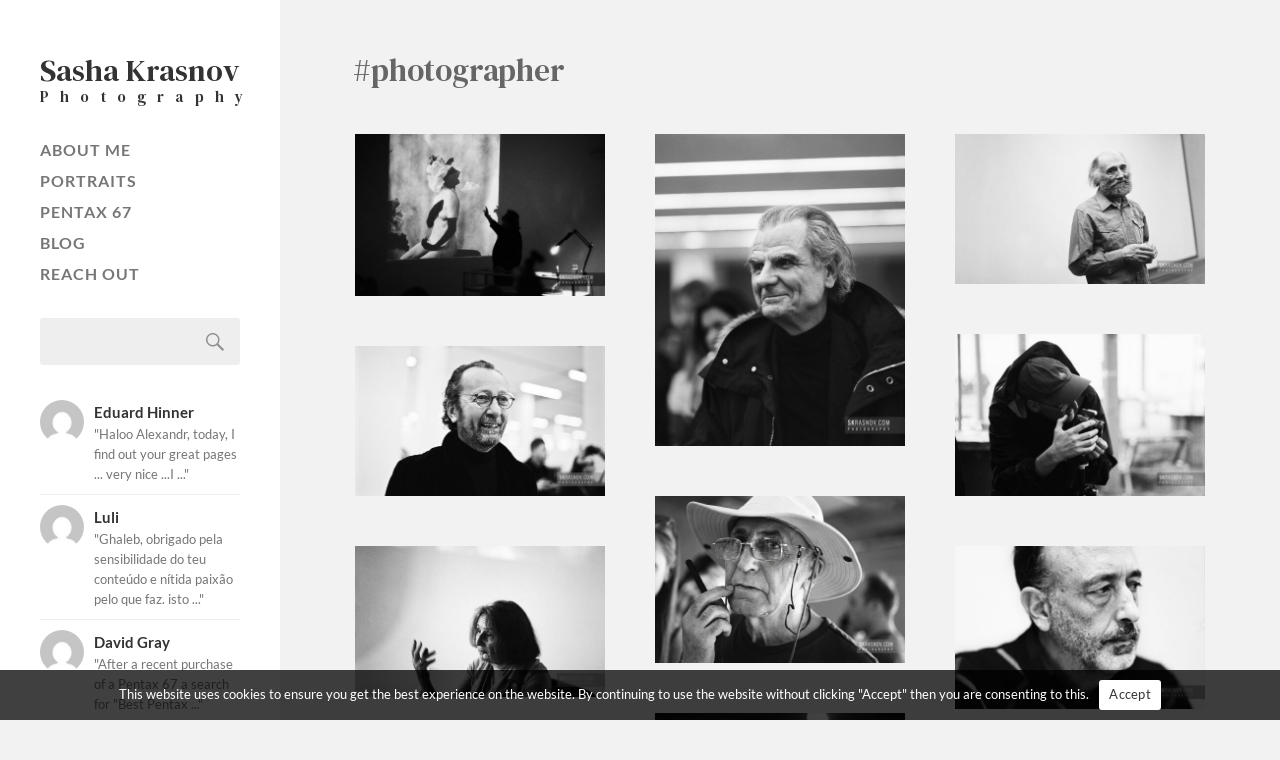

--- FILE ---
content_type: text/html; charset=UTF-8
request_url: https://skrasnov.com/tag/photographer/
body_size: 12648
content:
<!DOCTYPE html>

<html class="no-js" lang="en-US">

	<head profile="https://gmpg.org/xfn/11">

		<meta http-equiv="Content-Type" content="text/html; charset=UTF-8" />
		<meta name="viewport" content="width=device-width, initial-scale=1.0, maximum-scale=1.0, user-scalable=no" >

		<meta name='robots' content='index, follow, max-image-preview:large, max-snippet:-1, max-video-preview:-1' />
<script>document.documentElement.className = document.documentElement.className.replace("no-js","js");</script>

	<!-- This site is optimized with the Yoast SEO plugin v17.2.1 - https://yoast.com/wordpress/plugins/seo/ -->
	<title>The stories about world&#039;s famous phorographers &ndash; Sasha Krasnov</title>
	<link rel="canonical" href="https://skrasnov.com/tag/photographer/" />
	<meta property="og:locale" content="en_US" />
	<meta property="og:type" content="article" />
	<meta property="og:title" content="The stories about world&#039;s famous phorographers &ndash; Sasha Krasnov" />
	<meta property="og:url" content="https://skrasnov.com/tag/photographer/" />
	<meta property="og:site_name" content="Sasha Krasnov" />
	<meta name="twitter:card" content="summary_large_image" />
	<!-- / Yoast SEO plugin. -->


<link rel='dns-prefetch' href='//static.addtoany.com' />
<link rel='dns-prefetch' href='//s.w.org' />
<link rel="alternate" type="application/rss+xml" title="Sasha Krasnov &raquo; Feed" href="https://skrasnov.com/feed/" />
<link rel="alternate" type="application/rss+xml" title="Sasha Krasnov &raquo; Comments Feed" href="https://skrasnov.com/comments/feed/" />
<link rel="alternate" type="application/rss+xml" title="Sasha Krasnov &raquo; #photographer Tag Feed" href="https://skrasnov.com/tag/photographer/feed/" />
<script type="text/javascript">
window._wpemojiSettings = {"baseUrl":"https:\/\/s.w.org\/images\/core\/emoji\/13.1.0\/72x72\/","ext":".png","svgUrl":"https:\/\/s.w.org\/images\/core\/emoji\/13.1.0\/svg\/","svgExt":".svg","source":{"concatemoji":"https:\/\/skrasnov.com\/wp-includes\/js\/wp-emoji-release.min.js?ver=5.9.12"}};
/*! This file is auto-generated */
!function(e,a,t){var n,r,o,i=a.createElement("canvas"),p=i.getContext&&i.getContext("2d");function s(e,t){var a=String.fromCharCode;p.clearRect(0,0,i.width,i.height),p.fillText(a.apply(this,e),0,0);e=i.toDataURL();return p.clearRect(0,0,i.width,i.height),p.fillText(a.apply(this,t),0,0),e===i.toDataURL()}function c(e){var t=a.createElement("script");t.src=e,t.defer=t.type="text/javascript",a.getElementsByTagName("head")[0].appendChild(t)}for(o=Array("flag","emoji"),t.supports={everything:!0,everythingExceptFlag:!0},r=0;r<o.length;r++)t.supports[o[r]]=function(e){if(!p||!p.fillText)return!1;switch(p.textBaseline="top",p.font="600 32px Arial",e){case"flag":return s([127987,65039,8205,9895,65039],[127987,65039,8203,9895,65039])?!1:!s([55356,56826,55356,56819],[55356,56826,8203,55356,56819])&&!s([55356,57332,56128,56423,56128,56418,56128,56421,56128,56430,56128,56423,56128,56447],[55356,57332,8203,56128,56423,8203,56128,56418,8203,56128,56421,8203,56128,56430,8203,56128,56423,8203,56128,56447]);case"emoji":return!s([10084,65039,8205,55357,56613],[10084,65039,8203,55357,56613])}return!1}(o[r]),t.supports.everything=t.supports.everything&&t.supports[o[r]],"flag"!==o[r]&&(t.supports.everythingExceptFlag=t.supports.everythingExceptFlag&&t.supports[o[r]]);t.supports.everythingExceptFlag=t.supports.everythingExceptFlag&&!t.supports.flag,t.DOMReady=!1,t.readyCallback=function(){t.DOMReady=!0},t.supports.everything||(n=function(){t.readyCallback()},a.addEventListener?(a.addEventListener("DOMContentLoaded",n,!1),e.addEventListener("load",n,!1)):(e.attachEvent("onload",n),a.attachEvent("onreadystatechange",function(){"complete"===a.readyState&&t.readyCallback()})),(n=t.source||{}).concatemoji?c(n.concatemoji):n.wpemoji&&n.twemoji&&(c(n.twemoji),c(n.wpemoji)))}(window,document,window._wpemojiSettings);
</script>
<style type="text/css">
img.wp-smiley,
img.emoji {
	display: inline !important;
	border: none !important;
	box-shadow: none !important;
	height: 1em !important;
	width: 1em !important;
	margin: 0 0.07em !important;
	vertical-align: -0.1em !important;
	background: none !important;
	padding: 0 !important;
}
</style>
	<link rel='stylesheet' id='wp-block-library-css'  href='https://skrasnov.com/wp-includes/css/dist/block-library/style.min.css?ver=5.9.12' type='text/css' media='all' />
<style id='global-styles-inline-css' type='text/css'>
body{--wp--preset--color--black: #333;--wp--preset--color--cyan-bluish-gray: #abb8c3;--wp--preset--color--white: #fff;--wp--preset--color--pale-pink: #f78da7;--wp--preset--color--vivid-red: #cf2e2e;--wp--preset--color--luminous-vivid-orange: #ff6900;--wp--preset--color--luminous-vivid-amber: #fcb900;--wp--preset--color--light-green-cyan: #7bdcb5;--wp--preset--color--vivid-green-cyan: #00d084;--wp--preset--color--pale-cyan-blue: #8ed1fc;--wp--preset--color--vivid-cyan-blue: #0693e3;--wp--preset--color--vivid-purple: #9b51e0;--wp--preset--color--accent: #019ebd;--wp--preset--color--dark-gray: #444;--wp--preset--color--medium-gray: #666;--wp--preset--color--light-gray: #767676;--wp--preset--gradient--vivid-cyan-blue-to-vivid-purple: linear-gradient(135deg,rgba(6,147,227,1) 0%,rgb(155,81,224) 100%);--wp--preset--gradient--light-green-cyan-to-vivid-green-cyan: linear-gradient(135deg,rgb(122,220,180) 0%,rgb(0,208,130) 100%);--wp--preset--gradient--luminous-vivid-amber-to-luminous-vivid-orange: linear-gradient(135deg,rgba(252,185,0,1) 0%,rgba(255,105,0,1) 100%);--wp--preset--gradient--luminous-vivid-orange-to-vivid-red: linear-gradient(135deg,rgba(255,105,0,1) 0%,rgb(207,46,46) 100%);--wp--preset--gradient--very-light-gray-to-cyan-bluish-gray: linear-gradient(135deg,rgb(238,238,238) 0%,rgb(169,184,195) 100%);--wp--preset--gradient--cool-to-warm-spectrum: linear-gradient(135deg,rgb(74,234,220) 0%,rgb(151,120,209) 20%,rgb(207,42,186) 40%,rgb(238,44,130) 60%,rgb(251,105,98) 80%,rgb(254,248,76) 100%);--wp--preset--gradient--blush-light-purple: linear-gradient(135deg,rgb(255,206,236) 0%,rgb(152,150,240) 100%);--wp--preset--gradient--blush-bordeaux: linear-gradient(135deg,rgb(254,205,165) 0%,rgb(254,45,45) 50%,rgb(107,0,62) 100%);--wp--preset--gradient--luminous-dusk: linear-gradient(135deg,rgb(255,203,112) 0%,rgb(199,81,192) 50%,rgb(65,88,208) 100%);--wp--preset--gradient--pale-ocean: linear-gradient(135deg,rgb(255,245,203) 0%,rgb(182,227,212) 50%,rgb(51,167,181) 100%);--wp--preset--gradient--electric-grass: linear-gradient(135deg,rgb(202,248,128) 0%,rgb(113,206,126) 100%);--wp--preset--gradient--midnight: linear-gradient(135deg,rgb(2,3,129) 0%,rgb(40,116,252) 100%);--wp--preset--duotone--dark-grayscale: url('#wp-duotone-dark-grayscale');--wp--preset--duotone--grayscale: url('#wp-duotone-grayscale');--wp--preset--duotone--purple-yellow: url('#wp-duotone-purple-yellow');--wp--preset--duotone--blue-red: url('#wp-duotone-blue-red');--wp--preset--duotone--midnight: url('#wp-duotone-midnight');--wp--preset--duotone--magenta-yellow: url('#wp-duotone-magenta-yellow');--wp--preset--duotone--purple-green: url('#wp-duotone-purple-green');--wp--preset--duotone--blue-orange: url('#wp-duotone-blue-orange');--wp--preset--font-size--small: 16px;--wp--preset--font-size--medium: 20px;--wp--preset--font-size--large: 24px;--wp--preset--font-size--x-large: 42px;--wp--preset--font-size--normal: 18px;--wp--preset--font-size--larger: 27px;}.has-black-color{color: var(--wp--preset--color--black) !important;}.has-cyan-bluish-gray-color{color: var(--wp--preset--color--cyan-bluish-gray) !important;}.has-white-color{color: var(--wp--preset--color--white) !important;}.has-pale-pink-color{color: var(--wp--preset--color--pale-pink) !important;}.has-vivid-red-color{color: var(--wp--preset--color--vivid-red) !important;}.has-luminous-vivid-orange-color{color: var(--wp--preset--color--luminous-vivid-orange) !important;}.has-luminous-vivid-amber-color{color: var(--wp--preset--color--luminous-vivid-amber) !important;}.has-light-green-cyan-color{color: var(--wp--preset--color--light-green-cyan) !important;}.has-vivid-green-cyan-color{color: var(--wp--preset--color--vivid-green-cyan) !important;}.has-pale-cyan-blue-color{color: var(--wp--preset--color--pale-cyan-blue) !important;}.has-vivid-cyan-blue-color{color: var(--wp--preset--color--vivid-cyan-blue) !important;}.has-vivid-purple-color{color: var(--wp--preset--color--vivid-purple) !important;}.has-black-background-color{background-color: var(--wp--preset--color--black) !important;}.has-cyan-bluish-gray-background-color{background-color: var(--wp--preset--color--cyan-bluish-gray) !important;}.has-white-background-color{background-color: var(--wp--preset--color--white) !important;}.has-pale-pink-background-color{background-color: var(--wp--preset--color--pale-pink) !important;}.has-vivid-red-background-color{background-color: var(--wp--preset--color--vivid-red) !important;}.has-luminous-vivid-orange-background-color{background-color: var(--wp--preset--color--luminous-vivid-orange) !important;}.has-luminous-vivid-amber-background-color{background-color: var(--wp--preset--color--luminous-vivid-amber) !important;}.has-light-green-cyan-background-color{background-color: var(--wp--preset--color--light-green-cyan) !important;}.has-vivid-green-cyan-background-color{background-color: var(--wp--preset--color--vivid-green-cyan) !important;}.has-pale-cyan-blue-background-color{background-color: var(--wp--preset--color--pale-cyan-blue) !important;}.has-vivid-cyan-blue-background-color{background-color: var(--wp--preset--color--vivid-cyan-blue) !important;}.has-vivid-purple-background-color{background-color: var(--wp--preset--color--vivid-purple) !important;}.has-black-border-color{border-color: var(--wp--preset--color--black) !important;}.has-cyan-bluish-gray-border-color{border-color: var(--wp--preset--color--cyan-bluish-gray) !important;}.has-white-border-color{border-color: var(--wp--preset--color--white) !important;}.has-pale-pink-border-color{border-color: var(--wp--preset--color--pale-pink) !important;}.has-vivid-red-border-color{border-color: var(--wp--preset--color--vivid-red) !important;}.has-luminous-vivid-orange-border-color{border-color: var(--wp--preset--color--luminous-vivid-orange) !important;}.has-luminous-vivid-amber-border-color{border-color: var(--wp--preset--color--luminous-vivid-amber) !important;}.has-light-green-cyan-border-color{border-color: var(--wp--preset--color--light-green-cyan) !important;}.has-vivid-green-cyan-border-color{border-color: var(--wp--preset--color--vivid-green-cyan) !important;}.has-pale-cyan-blue-border-color{border-color: var(--wp--preset--color--pale-cyan-blue) !important;}.has-vivid-cyan-blue-border-color{border-color: var(--wp--preset--color--vivid-cyan-blue) !important;}.has-vivid-purple-border-color{border-color: var(--wp--preset--color--vivid-purple) !important;}.has-vivid-cyan-blue-to-vivid-purple-gradient-background{background: var(--wp--preset--gradient--vivid-cyan-blue-to-vivid-purple) !important;}.has-light-green-cyan-to-vivid-green-cyan-gradient-background{background: var(--wp--preset--gradient--light-green-cyan-to-vivid-green-cyan) !important;}.has-luminous-vivid-amber-to-luminous-vivid-orange-gradient-background{background: var(--wp--preset--gradient--luminous-vivid-amber-to-luminous-vivid-orange) !important;}.has-luminous-vivid-orange-to-vivid-red-gradient-background{background: var(--wp--preset--gradient--luminous-vivid-orange-to-vivid-red) !important;}.has-very-light-gray-to-cyan-bluish-gray-gradient-background{background: var(--wp--preset--gradient--very-light-gray-to-cyan-bluish-gray) !important;}.has-cool-to-warm-spectrum-gradient-background{background: var(--wp--preset--gradient--cool-to-warm-spectrum) !important;}.has-blush-light-purple-gradient-background{background: var(--wp--preset--gradient--blush-light-purple) !important;}.has-blush-bordeaux-gradient-background{background: var(--wp--preset--gradient--blush-bordeaux) !important;}.has-luminous-dusk-gradient-background{background: var(--wp--preset--gradient--luminous-dusk) !important;}.has-pale-ocean-gradient-background{background: var(--wp--preset--gradient--pale-ocean) !important;}.has-electric-grass-gradient-background{background: var(--wp--preset--gradient--electric-grass) !important;}.has-midnight-gradient-background{background: var(--wp--preset--gradient--midnight) !important;}.has-small-font-size{font-size: var(--wp--preset--font-size--small) !important;}.has-medium-font-size{font-size: var(--wp--preset--font-size--medium) !important;}.has-large-font-size{font-size: var(--wp--preset--font-size--large) !important;}.has-x-large-font-size{font-size: var(--wp--preset--font-size--x-large) !important;}
</style>
<link rel='stylesheet' id='contact-form-7-css'  href='https://skrasnov.com/wp-content/plugins/contact-form-7/includes/css/styles.css?ver=5.1.9' type='text/css' media='all' />
<link rel='stylesheet' id='cookie-notice-front-css'  href='https://skrasnov.com/wp-content/plugins/cookie-notice/css/front.min.css?ver=5.9.12' type='text/css' media='all' />
<link rel='stylesheet' id='lbwps-styles-css'  href='https://skrasnov.com/wp-content/plugins/lightbox-photoswipe/assets/styles/default.css?ver=3.2.2' type='text/css' media='all' />
<link rel='stylesheet' id='addtoany-css'  href='https://skrasnov.com/wp-content/plugins/add-to-any/addtoany.min.css?ver=1.16' type='text/css' media='all' />
<style id='addtoany-inline-css' type='text/css'>
.addtoany_share_save_container {
    clear: inherit;
    margin: 1.5em 0px 0px -4px;
}

.widget .addtoany_list a {
  padding: 0 8px 0 0;
}
</style>
<link rel='stylesheet' id='fukasawa_googleFonts-css'  href='https://skrasnov.com/wp-content/themes/fukasawa/assets/css/fonts.css?ver=5.9.12' type='text/css' media='all' />
<link rel='stylesheet' id='fukasawa_genericons-css'  href='https://skrasnov.com/wp-content/themes/fukasawa/assets/fonts/genericons/genericons.css?ver=5.9.12' type='text/css' media='all' />
<link rel='stylesheet' id='fukasawa_style-css'  href='https://skrasnov.com/wp-content/themes/fukasawa-child/style.css' type='text/css' media='all' />
<script type='text/javascript' id='addtoany-core-js-before'>
window.a2a_config=window.a2a_config||{};a2a_config.callbacks=[];a2a_config.overlays=[];a2a_config.templates={};
</script>
<script type='text/javascript' async src='https://static.addtoany.com/menu/page.js' id='addtoany-core-js'></script>
<script type='text/javascript' src='https://skrasnov.com/wp-includes/js/jquery/jquery.min.js?ver=3.6.0' id='jquery-core-js'></script>
<script type='text/javascript' src='https://skrasnov.com/wp-includes/js/jquery/jquery-migrate.min.js?ver=3.3.2' id='jquery-migrate-js'></script>
<script type='text/javascript' async src='https://skrasnov.com/wp-content/plugins/add-to-any/addtoany.min.js?ver=1.1' id='addtoany-jquery-js'></script>
<script type='text/javascript' id='cookie-notice-front-js-extra'>
/* <![CDATA[ */
var cnArgs = {"ajaxUrl":"https:\/\/skrasnov.com\/wp-admin\/admin-ajax.php","nonce":"a6510f2722","hideEffect":"fade","position":"bottom","onScroll":"0","onScrollOffset":"100","onClick":"0","cookieName":"cookie_notice_accepted","cookieTime":"7862400","cookieTimeRejected":"2592000","cookiePath":"\/","cookieDomain":"","redirection":"0","cache":"0","refuse":"0","revokeCookies":"0","revokeCookiesOpt":"automatic","secure":"1","coronabarActive":"0"};
/* ]]> */
</script>
<script type='text/javascript' src='https://skrasnov.com/wp-content/plugins/cookie-notice/js/front.min.js?ver=1.3.2' id='cookie-notice-front-js'></script>
<script type='text/javascript' src='https://skrasnov.com/wp-content/themes/fukasawa/assets/js/flexslider.js?ver=1' id='fukasawa_flexslider-js'></script>
<link rel="https://api.w.org/" href="https://skrasnov.com/wp-json/" /><link rel="alternate" type="application/json" href="https://skrasnov.com/wp-json/wp/v2/tags/110" /><link rel="EditURI" type="application/rsd+xml" title="RSD" href="https://skrasnov.com/xmlrpc.php?rsd" />
<link rel="wlwmanifest" type="application/wlwmanifest+xml" href="https://skrasnov.com/wp-includes/wlwmanifest.xml" /> 
<meta name="generator" content="WordPress 5.9.12" />
<!-- Analytics by WP Statistics v14.7.2 - https://wp-statistics.com/ -->

      <!-- Google Analytics -->
      <script async src="https://www.googletagmanager.com/gtag/js?id=G-WD1G008Q85"></script>
      <script>
        window.dataLayer = window.dataLayer || [];
        function gtag(){dataLayer.push(arguments);}
        gtag('js', new Date());

        gtag('config', 'G-WD1G008Q85');
      </script>
      <!-- End Google Analytics -->
      <!-- Google Tag Manager -->
      <script>(function(w,d,s,l,i){w[l]=w[l]||[];w[l].push({'gtm.start':
      new Date().getTime(),event:'gtm.js'});var f=d.getElementsByTagName(s)[0],
      j=d.createElement(s),dl=l!='dataLayer'?'&l='+l:'';j.async=true;j.src=
      'https://www.googletagmanager.com/gtm.js?id='+i+dl;f.parentNode.insertBefore(j,f);
      })(window,document,'script','dataLayer','GTM-WV5BJ2FR');</script>
      <!-- End Google Tag Manager -->

    <script>
    function fit_row(r) {
        let images = r.children('.flex-image'),
            //x = jQuery('.flex-gallery').width() - (images.length - 1) * 2,
            x = jQuery('.flex-gallery').width(),
            aspect_sum = r.data('aspect_sum');

        images.each(function(i, v) {
            let t = jQuery(this),
                aspect = t.data('aspect');

            t.width(x * aspect / aspect_sum);
        });

        //r.children('.flex-image').height(x / aspect_sum);
    }

    function fit_gallery() {
        jQuery('.flex-gallery .flex-image-row').each(function(i, v) {
            fit_row( jQuery(this) );
        });
    }

    jQuery(document).ready(function() {
        fit_gallery();

        jQuery(window).resize(fit_gallery);
    });
</script>
<!-- Customizer CSS --><style type="text/css">body a { color:#019ebd; }.main-menu .current-menu-item:before { color:#019ebd; }.main-menu .current_page_item:before { color:#019ebd; }.widget-content .textwidget a:hover { color:#019ebd; }.widget_fukasawa_recent_posts a:hover .title { color:#019ebd; }.widget_fukasawa_recent_comments a:hover .title { color:#019ebd; }.widget_archive li a:hover { color:#019ebd; }.widget_categories li a:hover { color:#019ebd; }.widget_meta li a:hover { color:#019ebd; }.widget_nav_menu li a:hover { color:#019ebd; }.widget_rss .widget-content ul a.rsswidget:hover { color:#019ebd; }#wp-calendar thead { color:#019ebd; }.widget_tag_cloud a:hover { background:#019ebd; }.search-button:hover .genericon { color:#019ebd; }.flex-direction-nav a:hover { background-color:#019ebd; }a.post-quote:hover { background:#019ebd; }.posts .post-title a:hover { color:#019ebd; }.post-content blockquote:before { color:#019ebd; }.post-content fieldset legend { background:#019ebd; }.post-content input[type="submit"]:hover { background:#019ebd; }.post-content input[type="button"]:hover { background:#019ebd; }.post-content input[type="reset"]:hover { background:#019ebd; }.post-content .has-accent-color { color:#019ebd; }.post-content .has-accent-background-color { background-color:#019ebd; }.page-links a:hover { background:#019ebd; }.comments .pingbacks li a:hover { color:#019ebd; }.comment-header h4 a:hover { color:#019ebd; }.bypostauthor.commet .comment-header:before { background:#019ebd; }.form-submit #submit:hover { background-color:#019ebd; }.nav-toggle.active { background-color:#019ebd; }.mobile-menu .current-menu-item:before { color:#019ebd; }.mobile-menu .current_page_item:before { color:#019ebd; }body#tinymce.wp-editor a { color:#019ebd; }body#tinymce.wp-editor a:hover { color:#019ebd; }body#tinymce.wp-editor fieldset legend { background:#019ebd; }body#tinymce.wp-editor blockquote:before { color:#019ebd; }</style><!--/Customizer CSS--><link rel="icon" href="https://skrasnov.com/wp-content/uploads/2017/09/logo-sk-2-88x88.png" sizes="32x32" />
<link rel="icon" href="https://skrasnov.com/wp-content/uploads/2017/09/logo-sk-2.png" sizes="192x192" />
<link rel="apple-touch-icon" href="https://skrasnov.com/wp-content/uploads/2017/09/logo-sk-2.png" />
<meta name="msapplication-TileImage" content="https://skrasnov.com/wp-content/uploads/2017/09/logo-sk-2.png" />

	</head>
	
	<body class="archive tag tag-photographer tag-110 cookies-not-set wp-is-not-mobile">

		<svg xmlns="http://www.w3.org/2000/svg" viewBox="0 0 0 0" width="0" height="0" focusable="false" role="none" style="visibility: hidden; position: absolute; left: -9999px; overflow: hidden;" ><defs><filter id="wp-duotone-dark-grayscale"><feColorMatrix color-interpolation-filters="sRGB" type="matrix" values=" .299 .587 .114 0 0 .299 .587 .114 0 0 .299 .587 .114 0 0 .299 .587 .114 0 0 " /><feComponentTransfer color-interpolation-filters="sRGB" ><feFuncR type="table" tableValues="0 0.49803921568627" /><feFuncG type="table" tableValues="0 0.49803921568627" /><feFuncB type="table" tableValues="0 0.49803921568627" /><feFuncA type="table" tableValues="1 1" /></feComponentTransfer><feComposite in2="SourceGraphic" operator="in" /></filter></defs></svg><svg xmlns="http://www.w3.org/2000/svg" viewBox="0 0 0 0" width="0" height="0" focusable="false" role="none" style="visibility: hidden; position: absolute; left: -9999px; overflow: hidden;" ><defs><filter id="wp-duotone-grayscale"><feColorMatrix color-interpolation-filters="sRGB" type="matrix" values=" .299 .587 .114 0 0 .299 .587 .114 0 0 .299 .587 .114 0 0 .299 .587 .114 0 0 " /><feComponentTransfer color-interpolation-filters="sRGB" ><feFuncR type="table" tableValues="0 1" /><feFuncG type="table" tableValues="0 1" /><feFuncB type="table" tableValues="0 1" /><feFuncA type="table" tableValues="1 1" /></feComponentTransfer><feComposite in2="SourceGraphic" operator="in" /></filter></defs></svg><svg xmlns="http://www.w3.org/2000/svg" viewBox="0 0 0 0" width="0" height="0" focusable="false" role="none" style="visibility: hidden; position: absolute; left: -9999px; overflow: hidden;" ><defs><filter id="wp-duotone-purple-yellow"><feColorMatrix color-interpolation-filters="sRGB" type="matrix" values=" .299 .587 .114 0 0 .299 .587 .114 0 0 .299 .587 .114 0 0 .299 .587 .114 0 0 " /><feComponentTransfer color-interpolation-filters="sRGB" ><feFuncR type="table" tableValues="0.54901960784314 0.98823529411765" /><feFuncG type="table" tableValues="0 1" /><feFuncB type="table" tableValues="0.71764705882353 0.25490196078431" /><feFuncA type="table" tableValues="1 1" /></feComponentTransfer><feComposite in2="SourceGraphic" operator="in" /></filter></defs></svg><svg xmlns="http://www.w3.org/2000/svg" viewBox="0 0 0 0" width="0" height="0" focusable="false" role="none" style="visibility: hidden; position: absolute; left: -9999px; overflow: hidden;" ><defs><filter id="wp-duotone-blue-red"><feColorMatrix color-interpolation-filters="sRGB" type="matrix" values=" .299 .587 .114 0 0 .299 .587 .114 0 0 .299 .587 .114 0 0 .299 .587 .114 0 0 " /><feComponentTransfer color-interpolation-filters="sRGB" ><feFuncR type="table" tableValues="0 1" /><feFuncG type="table" tableValues="0 0.27843137254902" /><feFuncB type="table" tableValues="0.5921568627451 0.27843137254902" /><feFuncA type="table" tableValues="1 1" /></feComponentTransfer><feComposite in2="SourceGraphic" operator="in" /></filter></defs></svg><svg xmlns="http://www.w3.org/2000/svg" viewBox="0 0 0 0" width="0" height="0" focusable="false" role="none" style="visibility: hidden; position: absolute; left: -9999px; overflow: hidden;" ><defs><filter id="wp-duotone-midnight"><feColorMatrix color-interpolation-filters="sRGB" type="matrix" values=" .299 .587 .114 0 0 .299 .587 .114 0 0 .299 .587 .114 0 0 .299 .587 .114 0 0 " /><feComponentTransfer color-interpolation-filters="sRGB" ><feFuncR type="table" tableValues="0 0" /><feFuncG type="table" tableValues="0 0.64705882352941" /><feFuncB type="table" tableValues="0 1" /><feFuncA type="table" tableValues="1 1" /></feComponentTransfer><feComposite in2="SourceGraphic" operator="in" /></filter></defs></svg><svg xmlns="http://www.w3.org/2000/svg" viewBox="0 0 0 0" width="0" height="0" focusable="false" role="none" style="visibility: hidden; position: absolute; left: -9999px; overflow: hidden;" ><defs><filter id="wp-duotone-magenta-yellow"><feColorMatrix color-interpolation-filters="sRGB" type="matrix" values=" .299 .587 .114 0 0 .299 .587 .114 0 0 .299 .587 .114 0 0 .299 .587 .114 0 0 " /><feComponentTransfer color-interpolation-filters="sRGB" ><feFuncR type="table" tableValues="0.78039215686275 1" /><feFuncG type="table" tableValues="0 0.94901960784314" /><feFuncB type="table" tableValues="0.35294117647059 0.47058823529412" /><feFuncA type="table" tableValues="1 1" /></feComponentTransfer><feComposite in2="SourceGraphic" operator="in" /></filter></defs></svg><svg xmlns="http://www.w3.org/2000/svg" viewBox="0 0 0 0" width="0" height="0" focusable="false" role="none" style="visibility: hidden; position: absolute; left: -9999px; overflow: hidden;" ><defs><filter id="wp-duotone-purple-green"><feColorMatrix color-interpolation-filters="sRGB" type="matrix" values=" .299 .587 .114 0 0 .299 .587 .114 0 0 .299 .587 .114 0 0 .299 .587 .114 0 0 " /><feComponentTransfer color-interpolation-filters="sRGB" ><feFuncR type="table" tableValues="0.65098039215686 0.40392156862745" /><feFuncG type="table" tableValues="0 1" /><feFuncB type="table" tableValues="0.44705882352941 0.4" /><feFuncA type="table" tableValues="1 1" /></feComponentTransfer><feComposite in2="SourceGraphic" operator="in" /></filter></defs></svg><svg xmlns="http://www.w3.org/2000/svg" viewBox="0 0 0 0" width="0" height="0" focusable="false" role="none" style="visibility: hidden; position: absolute; left: -9999px; overflow: hidden;" ><defs><filter id="wp-duotone-blue-orange"><feColorMatrix color-interpolation-filters="sRGB" type="matrix" values=" .299 .587 .114 0 0 .299 .587 .114 0 0 .299 .587 .114 0 0 .299 .587 .114 0 0 " /><feComponentTransfer color-interpolation-filters="sRGB" ><feFuncR type="table" tableValues="0.098039215686275 1" /><feFuncG type="table" tableValues="0 0.66274509803922" /><feFuncB type="table" tableValues="0.84705882352941 0.41960784313725" /><feFuncA type="table" tableValues="1 1" /></feComponentTransfer><feComposite in2="SourceGraphic" operator="in" /></filter></defs></svg>
		<div class="mobile-navigation">

			<ul class="mobile-menu">

				<li id="menu-item-149" class="menu-item menu-item-type-post_type menu-item-object-page menu-item-149"><a title="Read more about me, my works and what I like to struggle for" href="https://skrasnov.com/about/">About me</a></li>
<li id="menu-item-10509" class="menu-item menu-item-type-taxonomy menu-item-object-category menu-item-10509"><a title="Portrait stories" href="https://skrasnov.com/portraits/">Portraits</a></li>
<li id="menu-item-8044" class="menu-item menu-item-type-taxonomy menu-item-object-category menu-item-8044"><a title="Pentax 67 &#038; 6X7 Medium Format SLR cameras, lenses, accessories" href="https://skrasnov.com/pentax-67/">Pentax 67</a></li>
<li id="menu-item-10928" class="menu-item menu-item-type-taxonomy menu-item-object-category menu-item-10928"><a href="https://skrasnov.com/blog/">Blog</a></li>
<li id="menu-item-10942" class="menu-item menu-item-type-post_type menu-item-object-page menu-item-10942"><a href="https://skrasnov.com/reach-out/">Reach out</a></li>
				
			 </ul>

		</div><!-- .mobile-navigation -->
	
		<div class="sidebar">

			
				<div class="blog-title">
					<a href="https://skrasnov.com" rel="home">
                        <div class="blog-maintitle">Sasha Krasnov</div>
                        <div class="blog-subtitle">Photography</div>
                    </a>
				</div>

			
			<button type="button" class="nav-toggle">

				<div class="bars">
					<div class="bar"></div>
					<div class="bar"></div>
					<div class="bar"></div>
				</div>

				<p>
					<span class="menu">Menu</span>
					<span class="close">Close</span>
				</p>

			</button>

			<ul class="main-menu">
				<li id="menu-item-149" class="menu-item menu-item-type-post_type menu-item-object-page menu-item-149"><a title="Read more about me, my works and what I like to struggle for" href="https://skrasnov.com/about/">About me</a></li>
<li id="menu-item-10509" class="menu-item menu-item-type-taxonomy menu-item-object-category menu-item-10509"><a title="Portrait stories" href="https://skrasnov.com/portraits/">Portraits</a></li>
<li id="menu-item-8044" class="menu-item menu-item-type-taxonomy menu-item-object-category menu-item-8044"><a title="Pentax 67 &#038; 6X7 Medium Format SLR cameras, lenses, accessories" href="https://skrasnov.com/pentax-67/">Pentax 67</a></li>
<li id="menu-item-10928" class="menu-item menu-item-type-taxonomy menu-item-object-category menu-item-10928"><a href="https://skrasnov.com/blog/">Blog</a></li>
<li id="menu-item-10942" class="menu-item menu-item-type-post_type menu-item-object-page menu-item-10942"><a href="https://skrasnov.com/reach-out/">Reach out</a></li>
			</ul><!-- .main-menu -->

							<div class="widgets">
					<div id="search-2" class="widget widget_search"><div class="widget-content clear"><form role="search" method="get" id="searchform" class="searchform" action="https://skrasnov.com/">
				<div>
					<label class="screen-reader-text" for="s">Search for:</label>
					<input type="text" value="" name="s" id="s" />
					<input type="submit" id="searchsubmit" value="Search" />
				</div>
			</form></div></div><div id="widget_fukasawa_recent_comments-2" class="widget widget_fukasawa_recent_comments"><div class="widget-content clear">		
			<ul>
				
										
							<li>
								<a href="https://skrasnov.com/film-developing-rodinal-fomadon-r09/#comment-45528" class="clear">
									<div class="post-icon">
										<img alt='' src='https://secure.gravatar.com/avatar/52582a4b029a1c9de75d387a164f9ce9?s=100&#038;d=mm&#038;r=g' srcset='https://secure.gravatar.com/avatar/52582a4b029a1c9de75d387a164f9ce9?s=200&#038;d=mm&#038;r=g 2x' class='avatar avatar-100 photo' height='100' width='100' loading='lazy'/>									</div>
									
									<div class="inner">
										<p class="title"><span>Eduard Hinner</span></p>
										<p class="excerpt">"Haloo Alexandr, today, I find out your great pages ... very nice ...I ..."</p>
									</div>
								</a>
							</li>
							
												
							<li>
								<a href="https://skrasnov.com/pentax-67-105mm-f24/#comment-45472" class="clear">
									<div class="post-icon">
										<img alt='' src='https://secure.gravatar.com/avatar/f1b8b467fdd063c0861cd1e305750a96?s=100&#038;d=mm&#038;r=g' srcset='https://secure.gravatar.com/avatar/f1b8b467fdd063c0861cd1e305750a96?s=200&#038;d=mm&#038;r=g 2x' class='avatar avatar-100 photo' height='100' width='100' loading='lazy'/>									</div>
									
									<div class="inner">
										<p class="title"><span>Luli</span></p>
										<p class="excerpt">"Ghaleb,

obrigado pela sensibilidade do teu conteúdo e nítida paixão pelo que faz. isto ..."</p>
									</div>
								</a>
							</li>
							
												
							<li>
								<a href="https://skrasnov.com/about/#comment-45211" class="clear">
									<div class="post-icon">
										<img alt='' src='https://secure.gravatar.com/avatar/5a4aca3f1dab265aef139372c469785f?s=100&#038;d=mm&#038;r=g' srcset='https://secure.gravatar.com/avatar/5a4aca3f1dab265aef139372c469785f?s=200&#038;d=mm&#038;r=g 2x' class='avatar avatar-100 photo' height='100' width='100' loading='lazy'/>									</div>
									
									<div class="inner">
										<p class="title"><span>David Gray</span></p>
										<p class="excerpt">"After a recent purchase of a Pentax 67 a search for "Best Pentax ..."</p>
									</div>
								</a>
							</li>
							
												
							<li>
								<a href="https://skrasnov.com/patrick-demarchelier-photographer/#comment-44934" class="clear">
									<div class="post-icon">
										<img alt='' src='https://secure.gravatar.com/avatar/ca44d88148a116fb889a7b9739428758?s=100&#038;d=mm&#038;r=g' srcset='https://secure.gravatar.com/avatar/ca44d88148a116fb889a7b9739428758?s=200&#038;d=mm&#038;r=g 2x' class='avatar avatar-100 photo' height='100' width='100' loading='lazy'/>									</div>
									
									<div class="inner">
										<p class="title"><span>Mary Beck Courtney</span></p>
										<p class="excerpt">"Shaun Attwood's Youtube 
 show just brought up terrible accusations from a model ..."</p>
									</div>
								</a>
							</li>
							
												
							<li>
								<a href="https://skrasnov.com/why-i-still-shoot-film/#comment-44742" class="clear">
									<div class="post-icon">
										<img alt='' src='https://secure.gravatar.com/avatar/604426c09a285d8ebde65fb3ec79d3d3?s=100&#038;d=mm&#038;r=g' srcset='https://secure.gravatar.com/avatar/604426c09a285d8ebde65fb3ec79d3d3?s=200&#038;d=mm&#038;r=g 2x' class='avatar avatar-100 photo' height='100' width='100' loading='lazy'/>									</div>
									
									<div class="inner">
										<p class="title"><span>jay Canterbury</span></p>
										<p class="excerpt">"thank you for your experience it has been informative as well as inspirational
you ..."</p>
									</div>
								</a>
							</li>
							
									
			</ul>
					
		</div></div><div id="text-3" class="widget widget_text"><div class="widget-content clear">			<div class="textwidget"><p style="text-align: justify">The use of any of the photos and/or texts posted on this website without the written permission of its owner is strictly prohibited.</p>
</div>
		</div></div>				</div><!-- .widgets -->
			
			<div class="credits">
				<p>&copy; 2026 <a href="https://skrasnov.com/">Sasha Krasnov</a></p>
			</div><!-- .credits -->

		</div><!-- .sidebar -->

		<main class="wrapper" id="site-content">
<div class="content">

	
		<div class="page-title">

			<div class="section-inner clear">

				<h1 class="archive-title">
					#photographer
				</h1>

				
			</div><!-- .section-inner -->

		</div><!-- .page-title -->

	
	
		<div class="posts" id="posts">

			<div class="post-container">

	<div id="post-6748" class="post-6748 post type-post status-publish format-image has-post-thumbnail hentry category-portraits tag-photographer post_format-post-format-image">

		
				<figure class="featured-media">

					<img width="508" height="330" src="https://skrasnov.com/wp-content/uploads/2018/04/joel-peter-witkin-508x330.jpg" class="attachment-post-thumb size-post-thumb wp-post-image" alt="Portrait of Joel-Peter Witkin, photographer. Prudence © Sasha Krasnov Photography" srcset="https://skrasnov.com/wp-content/uploads/2018/04/joel-peter-witkin-508x330.jpg 508w, https://skrasnov.com/wp-content/uploads/2018/04/joel-peter-witkin-300x195.jpg 300w, https://skrasnov.com/wp-content/uploads/2018/04/joel-peter-witkin-768x499.jpg 768w, https://skrasnov.com/wp-content/uploads/2018/04/joel-peter-witkin-1024x666.jpg 1024w, https://skrasnov.com/wp-content/uploads/2018/04/joel-peter-witkin-973x632.jpg 973w, https://skrasnov.com/wp-content/uploads/2018/04/joel-peter-witkin.jpg 1500w" sizes="(max-width: 508px) 100vw, 508px" />
					<a class="post-overlay" href="https://skrasnov.com/joel-peter-witkin-photographer/" rel="bookmark">
                        <h2 class="post-title entry-title view">Joel-Peter Witkin. Photographer</h2>
                        <p class="updated" style="display: none;">Jan 20, 2019</p>
                        <p class="vcard author author_name" style="display: none;"><span class="fn">Sasha Krasnov</span></p>
					</a>

				</figure><!-- .featured-media -->

			
	</div><!-- .post -->

</div><!-- .post-container --><div class="post-container">

	<div id="post-5954" class="post-5954 post type-post status-publish format-image has-post-thumbnail hentry category-portraits tag-pentax-67-portrait tag-photographer post_format-post-format-image">

		
				<figure class="featured-media">

					<img width="508" height="635" src="https://skrasnov.com/wp-content/uploads/2017/09/patrick-demarchelier-photographer-portrait-3-508x635.jpg" class="attachment-post-thumb size-post-thumb wp-post-image" alt="Patrick Demarchelier, photographer, portrait © Sasha Krasnov Photography" loading="lazy" srcset="https://skrasnov.com/wp-content/uploads/2017/09/patrick-demarchelier-photographer-portrait-3-508x635.jpg 508w, https://skrasnov.com/wp-content/uploads/2017/09/patrick-demarchelier-photographer-portrait-3-240x300.jpg 240w, https://skrasnov.com/wp-content/uploads/2017/09/patrick-demarchelier-photographer-portrait-3-768x960.jpg 768w, https://skrasnov.com/wp-content/uploads/2017/09/patrick-demarchelier-photographer-portrait-3-819x1024.jpg 819w, https://skrasnov.com/wp-content/uploads/2017/09/patrick-demarchelier-photographer-portrait-3-973x1216.jpg 973w, https://skrasnov.com/wp-content/uploads/2017/09/patrick-demarchelier-photographer-portrait-3.jpg 1200w" sizes="(max-width: 508px) 100vw, 508px" />
					<a class="post-overlay" href="https://skrasnov.com/patrick-demarchelier-photographer/" rel="bookmark">
                        <h2 class="post-title entry-title view">Patrick Demarchelier. Photographer</h2>
                        <p class="updated" style="display: none;">Sep 20, 2017</p>
                        <p class="vcard author author_name" style="display: none;"><span class="fn">Sasha Krasnov</span></p>
					</a>

				</figure><!-- .featured-media -->

			
	</div><!-- .post -->

</div><!-- .post-container --><div class="post-container">

	<div id="post-5830" class="post-5830 post type-post status-publish format-image has-post-thumbnail hentry category-portraits tag-pentax-67-portrait tag-photographer post_format-post-format-image">

		
				<figure class="featured-media">

					<img width="508" height="305" src="https://skrasnov.com/wp-content/uploads/2017/08/georgy-kolosov-photographer-1-508x305.jpg" class="attachment-post-thumb size-post-thumb wp-post-image" alt="Georgy Kolosov, photographer, featured portrait © Sasha Krasnov Photography" loading="lazy" srcset="https://skrasnov.com/wp-content/uploads/2017/08/georgy-kolosov-photographer-1-508x305.jpg 508w, https://skrasnov.com/wp-content/uploads/2017/08/georgy-kolosov-photographer-1-300x180.jpg 300w, https://skrasnov.com/wp-content/uploads/2017/08/georgy-kolosov-photographer-1-768x461.jpg 768w, https://skrasnov.com/wp-content/uploads/2017/08/georgy-kolosov-photographer-1-1024x614.jpg 1024w, https://skrasnov.com/wp-content/uploads/2017/08/georgy-kolosov-photographer-1-973x584.jpg 973w, https://skrasnov.com/wp-content/uploads/2017/08/georgy-kolosov-photographer-1.jpg 1500w" sizes="(max-width: 508px) 100vw, 508px" />
					<a class="post-overlay" href="https://skrasnov.com/georgy-kolosov-photographer/" rel="bookmark">
                        <h2 class="post-title entry-title view">Georgy Kolosov. Photographer</h2>
                        <p class="updated" style="display: none;">Aug 24, 2017</p>
                        <p class="vcard author author_name" style="display: none;"><span class="fn">Sasha Krasnov</span></p>
					</a>

				</figure><!-- .featured-media -->

			
	</div><!-- .post -->

</div><!-- .post-container --><div class="post-container">

	<div id="post-5311" class="post-5311 post type-post status-publish format-image has-post-thumbnail hentry category-portraits tag-photographer post_format-post-format-image">

		
				<figure class="featured-media">

					<img width="508" height="330" src="https://skrasnov.com/wp-content/uploads/2017/06/igor-mukhin-1-508x330.jpg" class="attachment-post-thumb size-post-thumb wp-post-image" alt="Igor Mukhin, photographer, featured portrait © Sasha Krasnov Photography" loading="lazy" srcset="https://skrasnov.com/wp-content/uploads/2017/06/igor-mukhin-1-508x330.jpg 508w, https://skrasnov.com/wp-content/uploads/2017/06/igor-mukhin-1-300x195.jpg 300w, https://skrasnov.com/wp-content/uploads/2017/06/igor-mukhin-1-768x499.jpg 768w, https://skrasnov.com/wp-content/uploads/2017/06/igor-mukhin-1-1024x666.jpg 1024w, https://skrasnov.com/wp-content/uploads/2017/06/igor-mukhin-1-973x632.jpg 973w, https://skrasnov.com/wp-content/uploads/2017/06/igor-mukhin-1.jpg 1500w" sizes="(max-width: 508px) 100vw, 508px" />
					<a class="post-overlay" href="https://skrasnov.com/igor-mukhin-photographer/" rel="bookmark">
                        <h2 class="post-title entry-title view">Igor Mukhin. Photographer</h2>
                        <p class="updated" style="display: none;">Jun 22, 2017</p>
                        <p class="vcard author author_name" style="display: none;"><span class="fn">Sasha Krasnov</span></p>
					</a>

				</figure><!-- .featured-media -->

			
	</div><!-- .post -->

</div><!-- .post-container --><div class="post-container">

	<div id="post-4139" class="post-4139 post type-post status-publish format-image has-post-thumbnail hentry category-portraits tag-pentax-67-portrait tag-photographer post_format-post-format-image">

		
				<figure class="featured-media">

					<img width="508" height="305" src="https://skrasnov.com/wp-content/uploads/2017/06/paolo-roversi-1-508x305.jpg" class="attachment-post-thumb size-post-thumb wp-post-image" alt="Paolo Roversi, photographer, featured portrait © Sasha Krasnov Photography" loading="lazy" srcset="https://skrasnov.com/wp-content/uploads/2017/06/paolo-roversi-1-508x305.jpg 508w, https://skrasnov.com/wp-content/uploads/2017/06/paolo-roversi-1-300x180.jpg 300w, https://skrasnov.com/wp-content/uploads/2017/06/paolo-roversi-1-768x461.jpg 768w, https://skrasnov.com/wp-content/uploads/2017/06/paolo-roversi-1-1024x614.jpg 1024w, https://skrasnov.com/wp-content/uploads/2017/06/paolo-roversi-1-973x584.jpg 973w, https://skrasnov.com/wp-content/uploads/2017/06/paolo-roversi-1.jpg 1500w" sizes="(max-width: 508px) 100vw, 508px" />
					<a class="post-overlay" href="https://skrasnov.com/paolo-roversi-photographer/" rel="bookmark">
                        <h2 class="post-title entry-title view">Paolo Roversi. Fashion photographer</h2>
                        <p class="updated" style="display: none;">Jun 22, 2017</p>
                        <p class="vcard author author_name" style="display: none;"><span class="fn">Sasha Krasnov</span></p>
					</a>

				</figure><!-- .featured-media -->

			
	</div><!-- .post -->

</div><!-- .post-container --><div class="post-container">

	<div id="post-4062" class="post-4062 post type-post status-publish format-image has-post-thumbnail hentry category-portraits tag-pentax-67-portrait tag-photographer post_format-post-format-image">

		
				<figure class="featured-media">

					<img width="508" height="339" src="https://skrasnov.com/wp-content/uploads/2017/05/vladimir-semin-1-508x339.jpg" class="attachment-post-thumb size-post-thumb wp-post-image" alt="Vladimir Semin, photographer featured portrait © Sasha Krasnov Photography" loading="lazy" srcset="https://skrasnov.com/wp-content/uploads/2017/05/vladimir-semin-1-508x339.jpg 508w, https://skrasnov.com/wp-content/uploads/2017/05/vladimir-semin-1-300x200.jpg 300w, https://skrasnov.com/wp-content/uploads/2017/05/vladimir-semin-1-768x512.jpg 768w, https://skrasnov.com/wp-content/uploads/2017/05/vladimir-semin-1-1024x683.jpg 1024w, https://skrasnov.com/wp-content/uploads/2017/05/vladimir-semin-1-973x649.jpg 973w, https://skrasnov.com/wp-content/uploads/2017/05/vladimir-semin-1.jpg 1500w" sizes="(max-width: 508px) 100vw, 508px" />
					<a class="post-overlay" href="https://skrasnov.com/vladimir-semin-photographer/" rel="bookmark">
                        <h2 class="post-title entry-title view">Vladimir Semin. Photographer</h2>
                        <p class="updated" style="display: none;">May 18, 2017</p>
                        <p class="vcard author author_name" style="display: none;"><span class="fn">Sasha Krasnov</span></p>
					</a>

				</figure><!-- .featured-media -->

			
	</div><!-- .post -->

</div><!-- .post-container --><div class="post-container">

	<div id="post-4736" class="post-4736 post type-post status-publish format-image has-post-thumbnail hentry category-portraits tag-pentax-67-portrait tag-photographer post_format-post-format-image">

		
				<figure class="featured-media">

					<img width="508" height="305" src="https://skrasnov.com/wp-content/uploads/2017/05/lyalya-kuznetsova-1-508x305.jpg" class="attachment-post-thumb size-post-thumb wp-post-image" alt="Lyalya Kuznetsova, photographer featured portrait © Sasha Krasnov Photography" loading="lazy" srcset="https://skrasnov.com/wp-content/uploads/2017/05/lyalya-kuznetsova-1-508x305.jpg 508w, https://skrasnov.com/wp-content/uploads/2017/05/lyalya-kuznetsova-1-300x180.jpg 300w, https://skrasnov.com/wp-content/uploads/2017/05/lyalya-kuznetsova-1-768x461.jpg 768w, https://skrasnov.com/wp-content/uploads/2017/05/lyalya-kuznetsova-1-1024x614.jpg 1024w, https://skrasnov.com/wp-content/uploads/2017/05/lyalya-kuznetsova-1-973x584.jpg 973w, https://skrasnov.com/wp-content/uploads/2017/05/lyalya-kuznetsova-1.jpg 1500w" sizes="(max-width: 508px) 100vw, 508px" />
					<a class="post-overlay" href="https://skrasnov.com/ljalja-kuznetsova-photographer/" rel="bookmark">
                        <h2 class="post-title entry-title view">Ljalja Kuznetsova. Photographer</h2>
                        <p class="updated" style="display: none;">May 11, 2017</p>
                        <p class="vcard author author_name" style="display: none;"><span class="fn">Sasha Krasnov</span></p>
					</a>

				</figure><!-- .featured-media -->

			
	</div><!-- .post -->

</div><!-- .post-container --><div class="post-container">

	<div id="post-4143" class="post-4143 post type-post status-publish format-image has-post-thumbnail hentry category-portraits tag-pentax-67-portrait tag-photographer post_format-post-format-image">

		
				<figure class="featured-media">

					<img width="508" height="330" src="https://skrasnov.com/wp-content/uploads/2017/04/roger-ballen-photographer-portrait-1-508x330.jpg" class="attachment-post-thumb size-post-thumb wp-post-image" alt="Roger Ballen, photographer portrait © Sasha Krasnov Photography" loading="lazy" srcset="https://skrasnov.com/wp-content/uploads/2017/04/roger-ballen-photographer-portrait-1-508x330.jpg 508w, https://skrasnov.com/wp-content/uploads/2017/04/roger-ballen-photographer-portrait-1-300x195.jpg 300w, https://skrasnov.com/wp-content/uploads/2017/04/roger-ballen-photographer-portrait-1-768x499.jpg 768w, https://skrasnov.com/wp-content/uploads/2017/04/roger-ballen-photographer-portrait-1-1024x666.jpg 1024w, https://skrasnov.com/wp-content/uploads/2017/04/roger-ballen-photographer-portrait-1-973x632.jpg 973w, https://skrasnov.com/wp-content/uploads/2017/04/roger-ballen-photographer-portrait-1.jpg 1500w" sizes="(max-width: 508px) 100vw, 508px" />
					<a class="post-overlay" href="https://skrasnov.com/roger-ballen-photographer/" rel="bookmark">
                        <h2 class="post-title entry-title view">Roger Ballen. Photographer</h2>
                        <p class="updated" style="display: none;">Apr 21, 2017</p>
                        <p class="vcard author author_name" style="display: none;"><span class="fn">Sasha Krasnov</span></p>
					</a>

				</figure><!-- .featured-media -->

			
	</div><!-- .post -->

</div><!-- .post-container --><div class="post-container">

	<div id="post-4060" class="post-4060 post type-post status-publish format-image has-post-thumbnail hentry category-portraits tag-pentax-67-portrait tag-photographer post_format-post-format-image">

		
				<figure class="featured-media">

					<img width="508" height="406" src="https://skrasnov.com/wp-content/uploads/2017/04/pietro-masturzo-1-508x406.jpg" class="attachment-post-thumb size-post-thumb wp-post-image" alt="Pietro Masturzo, photographer, World Press Photo 2010 Winner © Sasha Krasnov Photography" loading="lazy" srcset="https://skrasnov.com/wp-content/uploads/2017/04/pietro-masturzo-1-508x406.jpg 508w, https://skrasnov.com/wp-content/uploads/2017/04/pietro-masturzo-1-300x240.jpg 300w, https://skrasnov.com/wp-content/uploads/2017/04/pietro-masturzo-1-768x614.jpg 768w, https://skrasnov.com/wp-content/uploads/2017/04/pietro-masturzo-1-1024x819.jpg 1024w, https://skrasnov.com/wp-content/uploads/2017/04/pietro-masturzo-1-973x778.jpg 973w, https://skrasnov.com/wp-content/uploads/2017/04/pietro-masturzo-1.jpg 1500w" sizes="(max-width: 508px) 100vw, 508px" />
					<a class="post-overlay" href="https://skrasnov.com/pietro-masturzo-photographer/" rel="bookmark">
                        <h2 class="post-title entry-title view">Pietro Masturzo. Photographer</h2>
                        <p class="updated" style="display: none;">Apr 10, 2017</p>
                        <p class="vcard author author_name" style="display: none;"><span class="fn">Sasha Krasnov</span></p>
					</a>

				</figure><!-- .featured-media -->

			
	</div><!-- .post -->

</div><!-- .post-container --><div class="post-container">

	<div id="post-4002" class="post-4002 post type-post status-publish format-image has-post-thumbnail hentry category-portraits tag-photographer post_format-post-format-image">

		
				<figure class="featured-media">

					<img width="508" height="305" src="https://skrasnov.com/wp-content/uploads/2017/02/marc-riboud-1-508x305.jpg" class="attachment-post-thumb size-post-thumb wp-post-image" alt="Marc Riboud, photographer and former vice-president of Magnum Photos © Sasha Krasnov Photography" loading="lazy" srcset="https://skrasnov.com/wp-content/uploads/2017/02/marc-riboud-1-508x305.jpg 508w, https://skrasnov.com/wp-content/uploads/2017/02/marc-riboud-1-300x180.jpg 300w, https://skrasnov.com/wp-content/uploads/2017/02/marc-riboud-1-768x461.jpg 768w, https://skrasnov.com/wp-content/uploads/2017/02/marc-riboud-1-1024x614.jpg 1024w, https://skrasnov.com/wp-content/uploads/2017/02/marc-riboud-1-973x584.jpg 973w, https://skrasnov.com/wp-content/uploads/2017/02/marc-riboud-1.jpg 1500w" sizes="(max-width: 508px) 100vw, 508px" />
					<a class="post-overlay" href="https://skrasnov.com/marc-riboud-photographer/" rel="bookmark">
                        <h2 class="post-title entry-title view">Marc Riboud. Photographer</h2>
                        <p class="updated" style="display: none;">Mar 29, 2017</p>
                        <p class="vcard author author_name" style="display: none;"><span class="fn">Sasha Krasnov</span></p>
					</a>

				</figure><!-- .featured-media -->

			
	</div><!-- .post -->

</div><!-- .post-container -->
		</div><!-- .posts -->

		
	
</div><!-- .content -->

		</main><!-- .wrapper -->

		<div class="pswp" tabindex="-1" role="dialog" aria-hidden="true">
    <div class="pswp__bg"></div>
    <div class="pswp__scroll-wrap">
        <div class="pswp__container">
            <div class="pswp__item"></div>
            <div class="pswp__item"></div>
            <div class="pswp__item"></div>
        </div>
        <div class="pswp__ui pswp__ui--hidden">
            <div class="pswp__top-bar">
                <div class="pswp__counter"></div>
                <button class="pswp__button pswp__button--close" title="Close (Esc)"></button>
                <button class="pswp__button pswp__button--share" title="Share"></button>
                <button class="pswp__button pswp__button--fs" title="Toggle fullscreen"></button>
                <button class="pswp__button pswp__button--zoom" title="Zoom in/out"></button>
                <div class="pswp__preloader">
                    <div class="pswp__preloader__icn">
                      <div class="pswp__preloader__cut">
                        <div class="pswp__preloader__donut"></div>
                      </div>
                    </div>
                </div>
            </div>
            <div class="pswp__share-modal pswp__share-modal--hidden pswp__single-tap">
                <div class="pswp__share-tooltip">
                </div> 
            </div>
            <button class="pswp__button pswp__button--arrow--left" title="Previous (arrow left)"></button>
            <button class="pswp__button pswp__button--arrow--right" title="Next (arrow right)"></button>
            <div class="pswp__caption">
                <div class="pswp__caption__center"></div>
            </div>
        </div>
    </div>
</div><script type='text/javascript' id='contact-form-7-js-extra'>
/* <![CDATA[ */
var wpcf7 = {"apiSettings":{"root":"https:\/\/skrasnov.com\/wp-json\/contact-form-7\/v1","namespace":"contact-form-7\/v1"}};
/* ]]> */
</script>
<script type='text/javascript' src='https://skrasnov.com/wp-content/plugins/contact-form-7/includes/js/scripts.js?ver=5.1.9' id='contact-form-7-js'></script>
<script type='text/javascript' id='lbwps-js-extra'>
/* <![CDATA[ */
var lbwpsOptions = {"label_facebook":"Share on Facebook","label_twitter":"Tweet","label_pinterest":"Pin it","label_download":"Download image","label_copyurl":"Copy image URL","share_facebook":"1","share_twitter":"1","share_pinterest":"1","share_download":"0","share_direct":"0","share_copyurl":"0","share_custom_label":"","share_custom_link":"","wheelmode":"close","close_on_drag":"1","history":"1","show_counter":"0","show_fullscreen":"1","show_zoom":"1","show_caption":"1","loop":"1","pinchtoclose":"1","taptotoggle":"1","spacing":"12","close_on_click":"1","fulldesktop":"0","use_alt":"0","desktop_slider":"1","idletime":"4000","hide_scrollbars":"1"};
/* ]]> */
</script>
<script type='text/javascript' src='https://skrasnov.com/wp-content/plugins/lightbox-photoswipe/assets/scripts.js?ver=3.2.2' id='lbwps-js'></script>
<script type='text/javascript' id='wp-statistics-tracker-js-extra'>
/* <![CDATA[ */
var WP_Statistics_Tracker_Object = {"hitRequestUrl":"https:\/\/skrasnov.com\/wp-json\/wp-statistics\/v2\/hit?wp_statistics_hit_rest=yes&current_page_type=post_tag&current_page_id=110&search_query&page_uri=L3RhZy9waG90b2dyYXBoZXIv","keepOnlineRequestUrl":"https:\/\/skrasnov.com\/wp-json\/wp-statistics\/v2\/online?wp_statistics_hit_rest=yes&current_page_type=post_tag&current_page_id=110&search_query&page_uri=L3RhZy9waG90b2dyYXBoZXIv","option":{"dntEnabled":"","cacheCompatibility":"1"}};
/* ]]> */
</script>
<script type='text/javascript' src='https://skrasnov.com/wp-content/plugins/wp-statistics/assets/js/tracker.js?ver=14.7.2' id='wp-statistics-tracker-js'></script>
<script type='text/javascript' src='https://skrasnov.com/wp-includes/js/imagesloaded.min.js?ver=4.1.4' id='imagesloaded-js'></script>
<script type='text/javascript' src='https://skrasnov.com/wp-includes/js/masonry.min.js?ver=4.2.2' id='masonry-js'></script>
<script type='text/javascript' src='https://skrasnov.com/wp-content/themes/fukasawa/assets/js/global.js' id='fukasawa_global-js'></script>

		<!-- Cookie Notice plugin v1.3.2 by Digital Factory https://dfactory.eu/ -->
		<div id="cookie-notice" role="banner" class="cookie-notice-hidden cookie-revoke-hidden cn-position-bottom" aria-label="Cookie Notice" style="background-color: rgba(0,0,0,0.75);"><div class="cookie-notice-container" style="color: #fff;"><span id="cn-notice-text" class="cn-text-container">This website uses cookies to ensure you get the best experience on the website. By continuing to use the website without clicking "Accept" then you are consenting to this.</span><span id="cn-notice-buttons" class="cn-buttons-container"><a href="#" id="cn-accept-cookie" data-cookie-set="accept" class="cn-set-cookie cn-button bootstrap cn-accept" aria-label="Accept">Accept</a></span><a href="javascript:void(0);" id="cn-close-notice" data-cookie-set="accept" class="cn-close-icon" aria-label="Accept"></a></div>
			
		</div>
		<!-- / Cookie Notice plugin -->
	</body>
</html>

--- FILE ---
content_type: text/css
request_url: https://skrasnov.com/wp-content/themes/fukasawa-child/style.css
body_size: 5140
content:
/*
	Theme Name: Fukasawa Child
	Template:     fukasawa
	Text Domain:  fukasawa-child
	Theme URI: http://www.andersnoren.se/teman/fukasawa-wordpress-theme/
	Description: Fukasawa is a minimal masonry style blog theme for photographers and collectors. It features responsive & retina-ready design, support for the image, gallery and video post formats, five custom widgets, an archive page template, a gallery slideshow, custom accent color support, custom logo support, editor styles and translation ready code. Included translations: Swedish/svenska.
	Tags: gray, silver, white, light, two-columns, left-sidebar, responsive-layout, custom-colors, custom-menu, editor-style, featured-images, flexible-header, post-formats, sticky-post, theme-options, threaded-comments, photoblogging
	Author: Anders Norén
	Author URI: http://www.andersnoren.se
	License: GNU General Public License version 2.0
	License URI: http://www.gnu.org/licenses/gpl-2.0.html
	
	All files, unless otherwise stated, are released under the GNU General Public License
	version 2.0 (http://www.gnu.org/licenses/gpl-2.0.html)
*/

@import url('../fukasawa/style.css');

@import url('https://fonts.googleapis.com/css2?family=DM+Serif+Text&display=swap');
/*
@import url('https://fonts.googleapis.com/css2?family=Vidaloka&display=swap');
*/

:root {
    --main-font-size: 21px;
    --subs-font-size: calc(var(--main-font-size) * 0.9);
    --label-font-size: calc(var(--main-font-size) * 0.75);
    --main-padding: 25px;
}

@media (max-width: 800px) {
    :root {
        --main-padding: 15px;
    }
}


/**
 *  Globals
 */

BODY {
    /*background-color: #f6f6f6;*/
    font-size: var(--main-font-size);
}

H1, H2, H3, H4, H5, H6 {
    font-family: 'DM Serif Text', serif;
    _font-family: 'Vidaloka', serif;
    font-weight: 400 !important;
}

/* рамки вокруг полей ввода везде и нет рамок вокруг кнопок */
INPUT[type='email']:focus, INPUT[type='text']:focus, TEXTAREA:focus {
    outline: rgb(1, 158, 189) auto 2px !important;
}
INPUT[type='submit']:focus, INPUT[type='reset']:focus {
    outline: none;
}

/* маркеры */
H3 MARK {
    font-size: 1.0em;
}
P MARK {
    font-size: 1.25em;
    font-weight: bold;
}
MARK {
    padding: 0.1em 0.3em;
    padding: 0 0.3em;
    background-color: #eee;
    border-radius: 3px;
}
MARK.mk-yellow {
    background-color: #fce793;
}

/* кнопки в форме */
INPUT[type='submit'], INPUT[type='button'], INPUT[type='reset'] {
    font-style: normal !important;
    font-size: var(--label-font-size) !important;
    font-weight: bold;
    text-transform: uppercase;
}


/**
 *  Страница. Внешняя область контента
 */

/* ширина страницы */
.content.thin {
    width: 1200px;
}

/* небольшие поля для мобил, чтобы не было скролла по горизонтали */
@media (max-width: 600px) {
    .content.thin {
        margin: 2% auto !important;
        max-width: 96% !important;
    }
}


/**
 *  Страница. Внутреняя область контента
 */

/* ширина страницы на возможный максимум */
.post-inner, .comments-inner, .comment-respond {
    width: auto;
}


/**
 *  Лого
 */

.blog-title A {
    padding: 0px 5px 12px 8px;
    font-weight: 400;
    font-family: 'DM Serif Text', serif;
    /*font-family: 'Vidaloka', serif;*/
    text-transform: none;
    border-width: 0px;
    text-align: left;
    margin: -0px -5px -12px -8px;
}
.blog-title .blog-maintitle {
    font-size: 31px;
    line-height: 1.333em;
    letter-spacing: 0px;
}
.blog-title .blog-subtitle {
    font-size: 15px;
    letter-spacing: 11.2px;
    line-height: 0.75em;
    margin-right: -8px;
}
.blog-title A:hover .blog-subtitle {
    color: #fff;
   -webkit-transition: all 0.3s ease-in-out;
   -moz-transition: all 0.3s ease-in-out;
   -ms-transition: all 0.3s ease-in-out;
   -o-transition: all 0.3s ease-in-out;
    transition: all 0.3s ease-in-out;
}


/**
 *  Меню
 */

/* серый отчерк между виджетами в сайдбаре */
.main-menu::before, .widgets::before, .widget + .widget::before, .credits::before {
    height: 0px;
}

/* размер шрифта меню обычного и мобильного */
.mobile-menu, .main-menu {
    font-size_: var(--subs-font-size);
    font-size: var(--label-font-size);
}

/* отступ для крестика у текущего элемента меню */
.main-menu .current-menu-item::before, .main-menu .current_page_item::before {
    top: 3px;
}

/* разделитель для меню */
.main-menu .menu-delimiter A {
    color: #ddd !important;
}

/* цвет подписи (с) в сайдбаре */
.credits * {
    color: #999 !important;
}

/**
 *  Архивы
 */

/* ширина области отображения списка миниатюр постов */
.content {
    width: auto;
    max-width: 90%;
}

/* внешние отступы в контейнере миниатюры поста */
.posts .post-container {
    padding: var(--main-padding);
}
@media (max-width: 600px) {
    .posts .post-container {
        padding-bottom: calc(var(--main-padding) / 2);
    }
}

/* внутренние отступы в контейнере миниатюры поста, чтобы картинка была без полей */
.posts .post-container .post {
    padding: 0px;
}

/* внутренние отступы заголовка миниатюры поста */
.posts .post-container .post-header {
    margin: 0;
    padding: var(--main-padding);
}

/* внутренние отступы описания миниатюры поста */
.posts .post-container .post-excerpt {
    margin: 0;
    padding: 0px var(--main-padding) var(--main-padding) var(--main-padding);
}

/* выравнивание текста миниатюры */
.posts .post-container .post-excerpt P {
    font-style: normal;
    text-align: justify;
    line-height: 1.5em;
}

/* отступ над и под заголовком тега, категории, пр. */
.page-title {
    padding: calc(var(--main-padding) / 2);
}
@media screen and (max-width: 600px) {
    .page-title {
        padding: calc(var(--main-padding));
    }
}

/* заголовок категории, тега */
.page-title .archive-title {
    font-size: 1.5em;
    line-height: 1.1em;
    border-width: 0px;
}

/* подзаголовок категории, тега*/
.page-title .archive-title .archive-subtitle {
    font-style: normal;
    color: #b0b0b0;
    float: none;
}
.page-title .archive-title .archive-subtitle::before {
    content: ' // ';
}

/* описание категории, тега */
.page-title .archive-description {
    font-size: var(--subs-font-size);
    line-height: 1.5em;
}
@media screen and (max-width: 600px) {
    .page-title .archive-description {
        font-size: var(--label-font-size);
    }
}

/* ссылки в описании */
.page-title .section-inner .archive-description a:hover {
    text-decoration: underline;
}

/* выравнивание текста в описании */
.page-title .archive-description P {
    text-align: justify;
}

/* оверлей поверх картинки при наведении */
.post-overlay {
    background: rgba(0, 0, 0, 0.6);
    display: flex !important;
}

/* заголовок для поста "изображение" поверх оверлея */
.post-overlay .post-title {
    font-family: 'Lato', 'Helvetica Neue', Helvetica, sans-serif;
    font-size: var(--label-font-size);
    color: #fff;
    padding: 0 1em;
    margin: auto;
    position: relative;
    top: unset;
    letter-spacing: 1px;
}
/* отступы ссылок для навигации по постам "вперед" и "назад" */
.archive-nav {
    padding: 0 var(--main-padding);
}

/* шрифт ссылок для навигации по постам "вперед" и "назад" */
.archive-nav A {
    font-size: var(--label-font-size);
}


/**
 *  Количество миниатюр для разных устройств
 */

@media screen and (min-width: 1601px) and (max-width: 2560px) {
    .posts .grid-sizer,
    .posts .post-container {
        width: calc(100%/4);
    }
}
@media screen and (min-width: 2561px) and (max-width: 3840px) {
    .posts .grid-sizer,
    .posts .post-container {
        width: calc(100%/5);
    }
}
@media screen and (min-width: 3841px) {
    .posts .grid-sizer,
    .posts .post-container {
        width: calc(100%/6);
    }
}


/**
 *  Изображения в постах
 */

/* делаем 100% ширину для картинок без выравнивания */
.post-content IMG.alignnone {
    width: 100%;
}

/* картинки будут чуть пошире, отступы */
.post-content .alignleft, .post-content .alignright {
    max-width: 48.25% !important;
}

/* отступы для картинок */
.post-content .alignleft {
    margin-right: 2em;
}
.post-content .alignright {
    margin-left: 2em;
}
.post-content .alignnone {
    margin-bottom: 1em;
}

/* убираем рамку и отступ */
/*
[class=^align] IMG,
.alignleft IMG, .alignright IMG, .alignnone IMG, .aligncenter IMG,
IMG.alignleft, IMG.alignright, IMG.alignnone, IMG.aligncenter {
    border-width: 0px;
    padding: 0px;
}
*/
/* эффект HOVER для картинок в контенте поста */
.post-content A IMG, .post-content-wide A IMG {
    filter: brightness(100%);
   -moz-filter: brightness(100%);
    transition: all 0.2s ease-in-out;
}
.post-content A IMG:hover, .post-content-wide A IMG:hover {
    filter: brightness(33%);
   -moz-filter: brightness(33%);
    transition: all 0.2s ease-in-out;
}

/* картинки с выступами по всей ширине */
.post-content .alignnone.alignpull IMG {
    width: 100%;
}
.post-content .alignnone.alignpull {
    max-width: unset;
    width: auto !important;
}

/* выступы во всю ширину, слева и справа */
.post-content .alignleft.alignpull,
.post-content .alignnone.alignpull {
    margin-left: -8.9%;
}
.post-content .alignright.alignpull,
.post-content .alignnone.alignpull {
    margin-right: -8.9%;
}

/* убираем рамки вокруг картинок с выступом + отдельный класс */
.post-content .alignleft.alignpull IMG, .post-content .alignright.alignpull IMG,
.post-content .alignnone.alignpull IMG,
.post-content .alignleft.noborder IMG, .post-content .alignright.noborder IMG,
.post-content .alignnone.noborder IMG {
    border-width: 0px;
    padding: 0px;
}

/* отступы снизу картинки, чтобы обтекание текстом было лучше */
.post-content .alignleft, .post-content .alignright {
    margin-bottom: 0.5em;
}

/* подпись под картинкой */
.post-content .wp-caption-text {
    color: #999;
    padding: 0.2em;
    font-size: var(--label-font-size);
    font-style: normal;
}

/* для мобилы во всю ширину, если не указано alignshrink */
@media screen and (max-width: 600px) {
    .post-content .alignleft.alignpull:not(.alignshrink),
    .post-content .alignright.alignpull:not(.alignshrink),
    .post-content .alignnone.alignpull {
        margin-left: -8.9% !important;
        margin-right: -8.9% !important;
        max-width: unset !important;
        width: auto !important;
    }
    .post-content .alignleft:not(.alignshrink),
    .post-content .alignright:not(.alignshrink) {
        width: 100% !important;
        max-width: unset !important;
        margin: 0 !important;
    }
    .post-content .alignleft:not(.alignshrink) IMG,
    .post-content .alignright:not(.alignshrink) IMG {
        border-width: 0px;
        padding: 0px;
    }
    .post-content .alignleft.alignshrink {
        float: left;
    }
    .post-content .alignright.alignshrink {
        float: right;
    }
}


/**
 *  Элементы разметки внутри поста
 */

.post-content P {
    text-align: justify;
}

/* цитаты */
.post-content BLOCKQUOTE {
    margin: 1.5em 0 1.5em 2.5em;
    color: #999;
}
.post-content BLOCKQUOTE Q {
}
/*
.post-content BLOCKQUOTE Q::before {
    content: "\2014";
    margin-left: 2em;
    margin-right: 0.5em;
    content: no-open-quote;
}

.post-content BLOCKQUOTE Q::after {
    content: no-close-quote;
}
*/

/* списки */
.post-content OL {
    margin-left: 1em;
}
.post-content OL LI {
    text-align: justify;
    padding: 0 1em;
}
.post-content LI {
    margin-bottom: 0;
}
.post-content UL > LI:first-child {
    margin-top: 0;
}

/* техданные о съемке */
.post-content UL.tech-data {
    list-style: none;
    margin-left: 0;
}

/* блок с подписью и датой */
.post-content .postscriptum {
    margin-top: 1.3em;
    color: #999;
    font-size: var(--label-font-size);
}

/* подсказка при наведении */
.tooltip-default {
    border-bottom: 1px dashed;
    cursor: help;
}

/* кепшн для таблицы */
.post-content CAPTION {
    border-top: 2px solid #ddd;
    caption-side: bottom;
    text-align: justify;
    line-height: 1.5em;
    padding: 0 1%;
    color: #999;
    font-size: var(--label-font-size);
}

/* таблица обычная */
.post-content TABLE {
    font-size: var(--label-font-size);
}
.post-content TD, .post-content TH {
    padding: 1% !important;
    text-align: center;
}
.post-content TR > TD:first-child, .post-content TR > TH:first-child {
    text-align: left;
}
.post-content TR:last-child > TD {
    border-bottom-width: 0px;
}
.post-content TD.a-left, .post-content TH.a-left {
    text-align: left;
}
.post-content TD.a-right, .post-content TH.a-right {
    text-align: right;
}
.post-content TD.sep {
    background-color: #ddd !important;
}

/* таблица с "сеткой" внутри */
.post-content .grid TD, .post-content .grid TH {
    border-right: 1px solid #ddd;
    /*border-bottom-width: 0px;*/
}
.post-content .grid TR > TD:last-child, .post-content .grid TR > TH:last-child {
    border-right-width: 0px;
}
/* заголовок таблицы с "сеткой" внутри */
.post-content .grid TH {
    background-color: #eee;
}


/**
 *  Комментарии
 */

.comment-header h4 {
    font-family: 'Lato', 'Helvetica Neue', Helvetica, sans-serif;
    font-weight: bold !important;
}

/* ссылки reply & edit, и дата */
.comment-actions .fleft, .comment-meta  {
    font-size: var(--label-font-size);
}

/* отмена начатого комментария */
#cancel-comment-reply-link {
    font-family: 'Lato', 'Helvetica Neue', Helvetica, sans-serif;
    text-transform: uppercase;
    letter-spacing: 1px;
    color: #019ebd;
    font-size: var(--label-font-size);
}

/* comment text params */
.comment-content, .comment-notes, .logged-in-as {
    font-size: var(--subs-font-size);
}

/* text inputs */
.comment-form INPUT[type="text"], .comment-form INPUT[type="email"],
.comment-form TEXTAREA {
    font-size: var(--subs-font-size);
}

/* поля ввода в области комментирования */
.comment-form LABEL {
    font-size: var(--label-font-size);
}

/* no bullets in children elements */
.commentlist .children {
    list-style: none;
}

/* стилизация поля типа "email" под остальные */
.post-content INPUT[type='email'] {
    width: 100%;
    padding: 14px 16px;
    font-size: 0.9em;
    border: none;
    color: #333;
    background: #f2f2f2;
    border-radius: 3px;
   -webkit-appearance: none;
}


/**
 *  Footer of the post
 */

/* breadcrumb link colors */
#breadcrumbs A {
    color: #333;
}
#breadcrumbs A:hover {
    color: #999;
}
#breadcrumbs SPAN {
    font-size: var(--label-font-size);
    font-weight: bold;
    text-transform: uppercase;
    letter-spacing: 1px;
}

/* tags area */
.post-meta-bottom .post-tags {
    margin-top: 1em;
    font-size: var(--label-font-size);
    font-weight: bold;
    text-transform_: uppercase;
    letter-spacing: 1px;
}
.post-meta-bottom .post-tags A:hover {
    text-decoration: underline;
}
.post-meta-bottom .post-tags A::before {
    content: none;
}

/* post navigation buttons */
.post-navigation A {
    height: 120px;
    display: table;
    margin-bottom: 0;
}
.post-navigation IMG {
    height: 120px;
    width: 120px;
    max-width: none;
}
.post-navigation P {
    font-size: var(--label-font-size);
    letter-spacing: 1px;
    display: table-cell;
    vertical-align: middle;
    padding: 10px;
    position: relative;
    margin: 0;
    top: unset;
    bottom: unset;
    left: unset;
    right: unset;
}
.post-navigation .post-nav-prev IMG {
    float: left;
}
.post-navigation .post-nav-next IMG {
    float: right;
}


/**
 *  Gallery
 */

.single-post .flex-gallery {
    margin: 2em -8.8%;
}
.flex-gallery .flex-image-row .flex-image IMG {
    display: block;
    width: 100%;
}
.flex-gallery .flex-image-row {
    margin: 0 0 5px 0;
    display: flex;
}
.flex-gallery .flex-image-row:last-child {
    margin: 0;
}
.flex-gallery .flex-image-row .flex-image {
    margin: 0 5px 0 0;
}
.flex-gallery .flex-image-row .flex-image:last-child {
    margin: 0;
}


/**
 *  Wide template
 */

.content-wide {
    margin: 50px;
    text-align: justify;
}
.post-inner-wide {
    padding: 3em 0;
    margin: 0 auto;
}
.content-wide P {
    text-align: justify;
}
.post-inner-wide .post-title {
    text-align: center;
}
.content-wide .comments-spacer {
    height: 30px;
    background-color: #f2f2f2;
}
.content-wide .comments-inner {
    padding: 5% 0;
}

@media screen and (max-width: 1000px) {
    .content-wide {
        margin: 5%;
    }
    .content-wide .comments-spacer {
        height: 20px;
    }
}
@media screen and (max-width: 800px) {
    .content-wide {
        margin: 3%;
    }
    .content-wide .comments-spacer {
        height: 10px;
    }
}
@media screen and (max-width: 600px) {
    .content-wide {
        margin: 0;
    }
    .content-wide .comments-spacer {
        height: 5px;
    }
}

.post-inner-wide .inner-column {
    margin: 4em auto;
}
.post-inner-wide p {
    width: 50%;
    line-height: 170%;
    margin: 0em auto 1.1em auto;
}
@media screen and (max-width: 2560px) {
    .post-inner-wide p {
        width: 50%;
    }
    .post-inner-wide .inner-column {
        margin: 3.5em auto;
    }
}
@media screen and (max-width: 1920px) {
    .post-inner-wide p {
        width: 60%;
    }
    .post-inner-wide .inner-column {
        margin: 3.3em auto;
    }
}
@media screen and (max-width: 1600px) {
    .post-inner-wide p {
        width: 65%;
    }
    .post-inner-wide .inner-column {
        margin: 3.0em auto;
    }
}
@media screen and (max-width: 1280px) {
    .post-inner-wide p {
        width: 80%;
    }
    .post-inner-wide .inner-column {
        margin: 2.5em auto;
    }
}
@media screen and (max-width: 640px) {
    .post-inner-wide p {
        width: 90%;
    }
    .post-inner-wide .inner-column {
        margin: 1.5em auto;
    }
}


/**
 *  Contact Form 7
 */

.wpcf7, .wpcf7 INPUT[type="text"], .wpcf7 INPUT[type="email"], .wpcf7 TEXTAREA {
    font-size: var(--subs-font-size);
}

.wpcf7 LABEL {
    font-size: var(--label-font-size) !important;
    font-weight: bold;
    display: block;
    text-transform: uppercase;
    letter-spacing: 1px;
    color: #666;
}

.wpcf7 LABEL .wpcf7-form-control-wrap {
    display: block;
    margin-top: 6px;
}

.wpcf7 .required {
    color: red;
    margin-left: 3px;
}

.wpcf7 .short-field {
    float: left;
    width: 47.5%;
    margin-right: 5%;
}

.wpcf7 .short-field + .short-field {
    margin-right: 0;
}

@media screen and (max-width: 800px) {
    .wpcf7 .short-field {
        float: none;
        width: auto;
        margin-right: 0;
    }
}

/* отступы в сообщениях об успехе/неуспехе */
.wpcf7-response-output {
    margin: 0 !important;
    padding: 0.5em 1em !important;
    /*font-size: 0.9em;*/
}

/* кнопка "отправить" */
.wpcf7-submit {
    padding: 14px 20px 16px 20px !important;
}


/**
 *  Akismet
 */

.akismet_comment_form_privacy_notice {
    padding-bottom: 7.5%;
    max-width: 85%;
    margin: 0 auto;
    position: relative;
    text-align: justify;
    line-height: 170%;
}

.akismet_comment_form_privacy_notice::before {
    content: '';
    display: block;
    width: 48px;
    height: 2px;
    background: #ddd;
    margin-bottom: 10px;
}

/**
 *  Cookie
 */

#cookie-notice, #cookie-notice .cn-button {
    font-family: inherit;
    font-weight: 400;
}
#cookie-notice #cn-close-notice {
    display: none;
}
#cookie-notice .cookie-notice-container {
    padding: 10px 25px;
}
#cookie-notice .cn-button.cn-accept {
    background-color: #fff;
    color: #333;
}
#cookie-notice .cn-button.cn-accept:hover {
   background-color: #019ebd;
   color: #fff;
}


/**
 *  Lightbox with PhotoSwipe
 */

.pswp__caption__center {
    text-align: justify;
    max-width: 70%;
    width: max-content;
    font-size: var(--label-font-size);
}
.pswp__caption__center SPAN:first-child {
    display: none;
}
.pswp__caption__center P {
    line-height: 1.5em;
}
.pswp__caption__center A {
    color: #00bee3;
}
.pswp__caption__center A:hover {
    text-decoration: underline;
}


/**
 *  Related Posts
 */

.post-preview {
    display: block;
    padding: 10px;
    position: relative;
    transition: none;
    width: 50%;
}

.preview-image {
    background: rgba( 0, 0, 0, 0.1 ) no-repeat center;
    background-size: cover;
    position: relative;
}

.preview-image:after {
    background: rgba( 0, 0, 0, 0.7 );
    content: "";
    opacity: 0;
    position: absolute;
    bottom: 0;
    left: 0;
    right: 0;
    top: 0;
    transition: opacity .3s ease-in-out, background .3s ease-in-out;
}

.preview-image img {
    visibility: hidden;
    width: 100%;
}

.post-preview header {
    display: -webkit-box;
    display: -ms-flexbox;
    display: flex;
   -webkit-box-orient: vertical;
   -webkit-box-direction: normal;
   -ms-flex-direction: column;
    flex-direction: column;
   -webkit-box-pack: center;
   -ms-flex-pack: center;
    justify-content: center;
    opacity: 0;
    overflow: hidden;
    position: absolute;
    bottom: 40px;
    left: 40px;
    right: 40px;
    top: 40px;
    text-align: center;
    transition: all .3s ease-in-out;
    transform: translateY(10px);
}

.post-preview:hover .preview-image:after {
    opacity: 1;
}

.post-preview:hover header {
    opacity: 1;
    transform: translateY( 0 );
}

.related-posts-wrapper {
    /*margin-top: 100px;*/
    background: #f2f2f2;
}

.related-posts {
    margin: -10px;
    padding-top: 30px;
    padding-bottom: 30px;
}

.related-posts .post-preview {
    float: left;
}

.related-posts .post-preview:nth-child(3) {
    display: none;
}

.related-posts .post-preview .preview-image img {
    display: none;
}

.related-posts .post-preview .preview-image:before {
    content: "";
    display: block;
    padding-bottom: 100%;
    width: 100%;
}

.related-posts .post-preview h2 {
    font-family: 'Lato', 'Helvetica Neue', Helvetica, sans-serif;
    line-height: 1.5em;
    font-size: var(--label-font-size) !important;
    letter-spacing: 1px;
    font-weight: bold !important;
    color: #fff;
    text-align: center;
    width: 100%;
    word-break: break-word;
    text-transform: uppercase;
    _font: bold normal var(--label-font-size)/1.5em 'Lato', 'Helvetica Neue', Helvetica, sans-serif !important;
}

@media (min-width: 801px) {
    .related-posts .post-preview {
        width: 33.3%;
    }
    .related-posts .post-preview h2 {
        font-size: 1em;
    }
    .related-posts .post-preview:nth-child(3) {
        display: block;
    }
}
